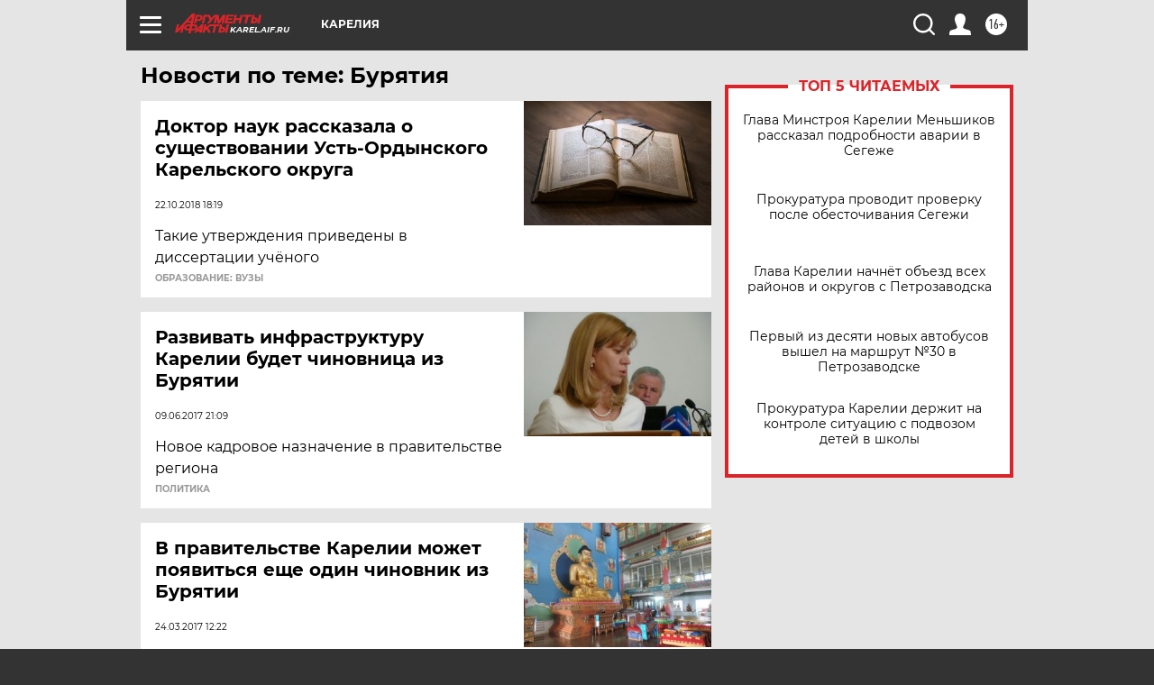

--- FILE ---
content_type: text/html
request_url: https://tns-counter.ru/nc01a**R%3Eundefined*aif_ru/ru/UTF-8/tmsec=aif_ru/811506737***
body_size: -72
content:
115D711E696A59AAX1768577450:115D711E696A59AAX1768577450